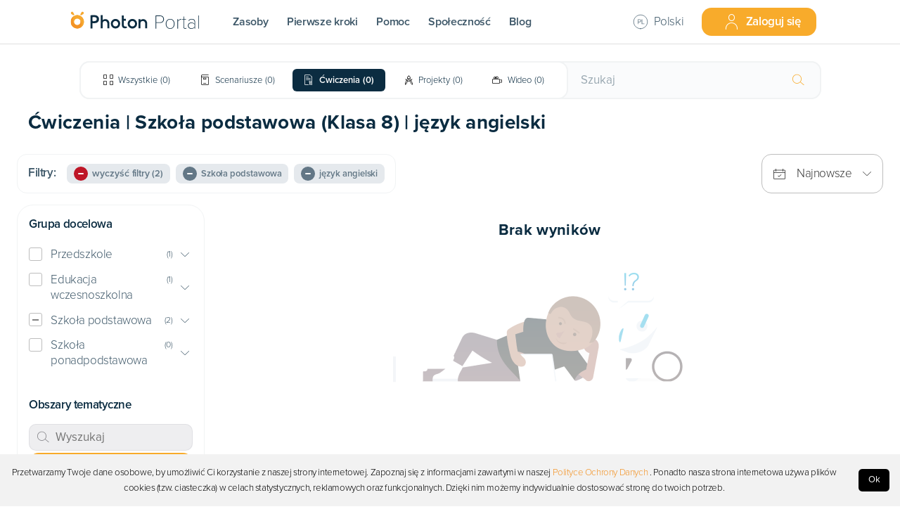

--- FILE ---
content_type: application/javascript; charset=UTF-8
request_url: https://portal.photon.education/_next/static/chunks/678a7d55024c44625c4cda8d236473c72091a907.927eb093347e61bc5224.js
body_size: 4239
content:
(window.webpackJsonp_N_E=window.webpackJsonp_N_E||[]).push([[5],{"20a2":function(e,t,r){e.exports=r("nOHt")},BWIj:function(e,t,r){"use strict";function n(e,t){var r;if("undefined"===typeof Symbol||null==e[Symbol.iterator]){if(Array.isArray(e)||(r=function(e,t){if(!e)return;if("string"===typeof e)return o(e,t);var r=Object.prototype.toString.call(e).slice(8,-1);"Object"===r&&e.constructor&&(r=e.constructor.name);if("Map"===r||"Set"===r)return Array.from(e);if("Arguments"===r||/^(?:Ui|I)nt(?:8|16|32)(?:Clamped)?Array$/.test(r))return o(e,t)}(e))||t&&e&&"number"===typeof e.length){r&&(e=r);var n=0,c=function(){};return{s:c,n:function(){return n>=e.length?{done:!0}:{done:!1,value:e[n++]}},e:function(e){throw e},f:c}}throw new TypeError("Invalid attempt to iterate non-iterable instance.\nIn order to be iterable, non-array objects must have a [Symbol.iterator]() method.")}var a,i=!0,u=!1;return{s:function(){r=e[Symbol.iterator]()},n:function(){var e=r.next();return i=e.done,e},e:function(e){u=!0,a=e},f:function(){try{i||null==r.return||r.return()}finally{if(u)throw a}}}}function o(e,t){(null==t||t>e.length)&&(t=e.length);for(var r=0,n=new Array(t);r<t;r++)n[r]=e[r];return n}function c(e,t){var r={},n=i(e).split("/"),o=t.split("/");if(n.length!==o.length)return r;for(var c=0;c<o.length;c++){var u=o[c];if(u.startsWith(":"))r[u.replace(":","")]=a(n[c])}return r}function a(e){var t=e.split("-")[0];return t||e}function i(e){if(l(e)){var t=e.pathname;if(e.query&&"object"===typeof e.query){t+="?";for(var r=[],n=0,o=Object.keys(e.query);n<o.length;n++){var c=o[n],a=e.query[c];r.push("".concat(c,"=").concat(a))}t+=r.join("&")}return t||""}return e}function u(e,t,r){var n=i(e).split("?")[0].split("/"),o=t.split("/"),c=r.split("/");if(!c)return"";for(var a=0;a<n.length;a++)o[a].startsWith(":")&&(o[a]=n[a]),n[a].startsWith("[")&&(o[a]=c[a]);return o.join("/")}r.d(t,"e",(function(){return c})),r.d(t,"b",(function(){return i})),r.d(t,"a",(function(){return u})),r.d(t,"d",(function(){return f})),r.d(t,"f",(function(){return l})),r.d(t,"c",(function(){return s}));var f=function(e,t){var r,o=i(e),c=o.split("?")[0].split("/"),a=c.length,u=[],f=n(t);try{for(f.s();!(r=f.n()).done;){var l=r.value,s=l._.split("/");if(a===s.length){for(var p=0,d=0;d<a;d++)s[d]===c[d]&&p++;p<=1||u.push({matchCount:p,langInfo:l})}}}catch(j){f.e(j)}finally{f.f()}for(var v=null,b=2147483647,h=0,y=u;h<y.length;h++){var g=y[h],O=Math.abs(g.matchCount-a);O<b&&(b=O,v=g)}return v?v.langInfo._:o};function l(e){return!!e.pathname}function s(e,t,r){if(e=e.replace(":id","[id]").replace(":params*","[...params]"),r&&r.length>0){e.endsWith("/[...params]")||(e+="/[...params]");var n=r.join("/"),o=t.split("?");n&&(t=o[0].endsWith("/")?"".concat(o[0]).concat(n):"".concat(o[0],"/").concat(n)),o[1]&&(t+="?".concat(o[1]))}return{preparedHref:e,hrefWithParams:t}}},ElVO:function(e,t,r){"use strict";r.d(t,"b",(function(){return l})),r.d(t,"a",(function(){return p}));var n=r("cpVT"),o=r("20a2"),c=r("BWIj"),a=r("1sTt"),i=r("gdyb");function u(e,t){var r=Object.keys(e);if(Object.getOwnPropertySymbols){var n=Object.getOwnPropertySymbols(e);t&&(n=n.filter((function(t){return Object.getOwnPropertyDescriptor(e,t).enumerable}))),r.push.apply(r,n)}return r}function f(e){for(var t=1;t<arguments.length;t++){var r=null!=arguments[t]?arguments[t]:{};t%2?u(Object(r),!0).forEach((function(t){Object(n.a)(e,t,r[t])})):Object.getOwnPropertyDescriptors?Object.defineProperties(e,Object.getOwnPropertyDescriptors(r)):u(Object(r)).forEach((function(t){Object.defineProperty(e,t,Object.getOwnPropertyDescriptor(r,t))}))}return e}var l=function(){var e=Object(o.useRouter)();return f(f({},e),{},{push:function(t,r,n,o){var a=e.locale;n&&n.locale&&(a=n.locale);var i=p(t,a,e,o),u=i.id,l=i.query,s=i.hrefWithParams,d=i.preparedHref,v={};Object(c.f)(t)&&(v=Object.assign({},t.query));var b=f(f({},v),l);return o&&(b.params=o),e.push({pathname:d,query:b},u?s:t,n)},replace:function(t,r,n,o){var a=e.locale;n&&n.locale&&(a=n.locale);var i={};Object(c.f)(t)&&(i=Object.assign({},t.query));var u=p(t,a,e,o),l=u.id,s=u.query,d=u.hrefWithParams,v=u.preparedHref,b=f(f({},i),s);return o&&(b.params=o),e.replace({pathname:v,query:b},l?d:t,n)},getTranslatedRoute:function(t,r){void 0===r&&(r=e.locale);var n=p(t,r,e),o=(n.id,n.query,n.hrefWithParams);n.preparedHref;return"/".concat(r).concat(o)}})},s=Object(i.h)("Link",a.a.English),p=function(e){var t,r=arguments.length>1&&void 0!==arguments[1]?arguments[1]:a.a.English,n=arguments.length>2?arguments[2]:void 0,o=arguments.length>3?arguments[3]:void 0,u=Object(c.b)(e),f=u.split("?")[1],l=Object(c.d)(e,s),p=null===(t=s.find((function(e){return e._===l})))||void 0===t?void 0:t.$.id,d=Object(i.g)(p,r),v="";if(p&&!d.includes("TRANSLATION_ERROR")&&(v=Object(c.a)(e,d,n.asPath),o&&o.length>0)){var b=o.join("/");v=v.replace("/".concat(b),"")}var h=Object(c.e)(e,l);l.endsWith("?")&&(l=l.slice(0,-1));var y=Object(c.c)(l,v,o),g=y.preparedHref,O=y.hrefWithParams;return f&&(O="".concat(O,"?").concat(f)),{preparedHref:g,id:p,query:h,hrefWithParams:O}}},YFqc:function(e,t,r){e.exports=r("cTJO")},cTJO:function(e,t,r){"use strict";var n=r("zoAU"),o=r("7KCV");t.__esModule=!0,t.default=void 0;var c=o(r("q1tI")),a=r("elyg"),i=r("nOHt"),u=r("vNVm"),f={};function l(e,t,r,n){if(e&&(0,a.isLocalURL)(t)){e.prefetch(t,r,n).catch((function(e){0}));var o=n&&"undefined"!==typeof n.locale?n.locale:e&&e.locale;f[t+"%"+r+(o?"%"+o:"")]=!0}}var s=function(e){var t=!1!==e.prefetch,r=(0,i.useRouter)(),o=r&&r.asPath||"/",s=c.default.useMemo((function(){var t=(0,a.resolveHref)(o,e.href,!0),r=n(t,2),c=r[0],i=r[1];return{href:c,as:e.as?(0,a.resolveHref)(o,e.as):i||c}}),[o,e.href,e.as]),p=s.href,d=s.as,v=e.children,b=e.replace,h=e.shallow,y=e.scroll,g=e.locale;"string"===typeof v&&(v=c.default.createElement("a",null,v));var O=c.Children.only(v),j=O&&"object"===typeof O&&O.ref,m=(0,u.useIntersection)({rootMargin:"200px"}),w=n(m,2),P=w[0],E=w[1],q=c.default.useCallback((function(e){P(e),j&&("function"===typeof j?j(e):"object"===typeof j&&(j.current=e))}),[j,P]);(0,c.useEffect)((function(){var e=E&&t&&(0,a.isLocalURL)(p),n="undefined"!==typeof g?g:r&&r.locale,o=f[p+"%"+d+(n?"%"+n:"")];e&&!o&&l(r,p,d,{locale:n})}),[d,p,E,g,t,r]);var I={ref:q,onClick:function(e){O.props&&"function"===typeof O.props.onClick&&O.props.onClick(e),e.defaultPrevented||function(e,t,r,n,o,c,i,u){("A"!==e.currentTarget.nodeName||!function(e){var t=e.currentTarget.target;return t&&"_self"!==t||e.metaKey||e.ctrlKey||e.shiftKey||e.altKey||e.nativeEvent&&2===e.nativeEvent.which}(e)&&(0,a.isLocalURL)(r))&&(e.preventDefault(),null==i&&(i=n.indexOf("#")<0),t[o?"replace":"push"](r,n,{shallow:c,locale:u,scroll:i}))}(e,r,p,d,b,h,y,g)},onMouseEnter:function(e){(0,a.isLocalURL)(p)&&(O.props&&"function"===typeof O.props.onMouseEnter&&O.props.onMouseEnter(e),l(r,p,d,{priority:!0}))}};if(e.passHref||"a"===O.type&&!("href"in O.props)){var L="undefined"!==typeof g?g:r&&r.locale,D=r&&r.isLocaleDomain&&(0,a.getDomainLocale)(d,L,r&&r.locales,r&&r.domainLocales);I.href=D||(0,a.addBasePath)((0,a.addLocale)(d,L,r&&r.defaultLocale))}return c.default.cloneElement(O,I)};t.default=s},cpVT:function(e,t,r){"use strict";function n(e,t,r){return t in e?Object.defineProperty(e,t,{value:r,enumerable:!0,configurable:!0,writable:!0}):e[t]=r,e}r.d(t,"a",(function(){return n}))},dd3B:function(e,t,r){"use strict";r.d(t,"a",(function(){return c}));var n=r("cpVT");function o(e,t){var r=Object.keys(e);if(Object.getOwnPropertySymbols){var n=Object.getOwnPropertySymbols(e);t&&(n=n.filter((function(t){return Object.getOwnPropertyDescriptor(e,t).enumerable}))),r.push.apply(r,n)}return r}var c=function(e){var t=function(e){for(var t=1;t<arguments.length;t++){var r=null!=arguments[t]?arguments[t]:{};t%2?o(Object(r),!0).forEach((function(t){Object(n.a)(e,t,r[t])})):Object.getOwnPropertyDescriptors?Object.defineProperties(e,Object.getOwnPropertyDescriptors(r)):o(Object(r)).forEach((function(t){Object.defineProperty(e,t,Object.getOwnPropertyDescriptor(r,t))}))}return e}({},e);return delete t.italic,delete t.alwaysDesktopFontSize,delete t["aria-relevant"],t}},f4ym:function(e,t,r){"use strict";var n=r("nKUr"),o=r("cpVT"),c=r("YFqc"),a=r.n(c),i=(r("q1tI"),r("BWIj")),u=r("ElVO");function f(e,t){var r=Object.keys(e);if(Object.getOwnPropertySymbols){var n=Object.getOwnPropertySymbols(e);t&&(n=n.filter((function(t){return Object.getOwnPropertyDescriptor(e,t).enumerable}))),r.push.apply(r,n)}return r}function l(e){for(var t=1;t<arguments.length;t++){var r=null!=arguments[t]?arguments[t]:{};t%2?f(Object(r),!0).forEach((function(t){Object(o.a)(e,t,r[t])})):Object.getOwnPropertyDescriptors?Object.defineProperties(e,Object.getOwnPropertyDescriptors(r)):f(Object(r)).forEach((function(t){Object.defineProperty(e,t,Object.getOwnPropertyDescriptor(r,t))}))}return e}t.a=function(e){var t=e.href,r=e.urlParams,o=Object(u.b)(),c=Object(u.a)(t,o.locale,o,r),f=c.preparedHref,s=c.query,p=c.id,d=c.hrefWithParams,v={};Object(i.f)(t)&&(v=Object.assign({},t.query));var b=l(l({},v),s);return r&&r.length>0&&(b.params=r),Object(n.jsx)(a.a,l(l({},e),{},{href:{pathname:f,query:b},as:p?d:t}))}},nb1m:function(e,t){e.exports=function(e){var t=e.toLowerCase().normalize("NFD").replace(/[\u0300-\u036f]/g,"").replace(/\u0142/g,"l").replace(/:/g,"").replace(/#/g,"").replace(/,/g,"").replace(/\./g,"").replace(/\u2026/g,"").replace(/\u2013/g,"").replace(/-/g,""),r=encodeURIComponent(t.trim().toLowerCase()).replace(/%20/g,"-");return r=r.replace(/\s+/g,"-").replace(/[^\w\-]+/g,"").replace(/\-\-+/g,"-").replace(/^-+/,"").replace(/-+$/,"")}},rcEH:function(e,t,r){"use strict";r.d(t,"h",(function(){return o})),r.d(t,"u",(function(){return c})),r.d(t,"k",(function(){return a})),r.d(t,"w",(function(){return i})),r.d(t,"v",(function(){return u})),r.d(t,"g",(function(){return f})),r.d(t,"E",(function(){return l})),r.d(t,"C",(function(){return s})),r.d(t,"D",(function(){return p})),r.d(t,"F",(function(){return d})),r.d(t,"d",(function(){return b})),r.d(t,"b",(function(){return h})),r.d(t,"c",(function(){return y})),r.d(t,"e",(function(){return g})),r.d(t,"J",(function(){return O})),r.d(t,"H",(function(){return j})),r.d(t,"I",(function(){return m})),r.d(t,"K",(function(){return w})),r.d(t,"z",(function(){return P})),r.d(t,"A",(function(){return E})),r.d(t,"x",(function(){return q})),r.d(t,"y",(function(){return I})),r.d(t,"B",(function(){return L})),r.d(t,"s",(function(){return D})),r.d(t,"m",(function(){return k})),r.d(t,"p",(function(){return C})),r.d(t,"l",(function(){return W})),r.d(t,"q",(function(){return S})),r.d(t,"n",(function(){return H})),r.d(t,"o",(function(){return M})),r.d(t,"r",(function(){return R})),r.d(t,"G",(function(){return T})),r.d(t,"i",(function(){return _})),r.d(t,"j",(function(){return A})),r.d(t,"t",(function(){return N})),r.d(t,"a",(function(){return U})),r.d(t,"f",(function(){return V})),r.d(t,"L",(function(){return x}));var n=r("nb1m"),o="/",c="/registration",a="/login",i="/reset-password",u="/registration-completed",f="/complete-profile-info",l="/submit/scenario",s="/submit/activity",p="/submit/project",d="/submit/video",v="/edit",b="".concat(v,"/scenario/:id"),h="".concat(v,"/activity/:id"),y="".concat(v,"/project/:id"),g="".concat(v,"/video/:id"),O="/scenario/:id",j="/activity/:id",m="/project/:id",w="/video/:id",P="/resources",E="".concat(P,"/scenarios"),q="".concat(P,"/activities"),I="".concat(P,"/projects"),L="".concat(P,"/video"),D="/my-account",k="".concat(D,"/profile-information"),C="".concat(D,"/resources"),W="".concat(D,"/change-password"),S="".concat(C,"/scenarios"),H="".concat(C,"/activities"),M="".concat(C,"/projects"),R="".concat(C,"/video"),T="/terms-of-service",_="/how-to-use-portal",A="Link30",N="/pete",U="/author/:id",V="/404",x=function(e,t,r){var n=e.replace(":id",t);return r&&(n=K(n,r)),n},K=function(e,t){var r=n(t);return e.includes(r)||!r?e:"".concat(e,"-").concat(r)}},vNVm:function(e,t,r){"use strict";var n=r("zoAU");t.__esModule=!0,t.useIntersection=function(e){var t=e.rootMargin,r=e.disabled||!a,u=(0,o.useRef)(),f=(0,o.useState)(!1),l=n(f,2),s=l[0],p=l[1],d=(0,o.useCallback)((function(e){u.current&&(u.current(),u.current=void 0),r||s||e&&e.tagName&&(u.current=function(e,t,r){var n=function(e){var t=e.rootMargin||"",r=i.get(t);if(r)return r;var n=new Map,o=new IntersectionObserver((function(e){e.forEach((function(e){var t=n.get(e.target),r=e.isIntersecting||e.intersectionRatio>0;t&&r&&t(r)}))}),e);return i.set(t,r={id:t,observer:o,elements:n}),r}(r),o=n.id,c=n.observer,a=n.elements;return a.set(e,t),c.observe(e),function(){a.delete(e),c.unobserve(e),0===a.size&&(c.disconnect(),i.delete(o))}}(e,(function(e){return e&&p(e)}),{rootMargin:t}))}),[r,t,s]);return(0,o.useEffect)((function(){if(!a&&!s){var e=(0,c.requestIdleCallback)((function(){return p(!0)}));return function(){return(0,c.cancelIdleCallback)(e)}}}),[s]),[d,s]};var o=r("q1tI"),c=r("0G5g"),a="undefined"!==typeof IntersectionObserver;var i=new Map}}]);